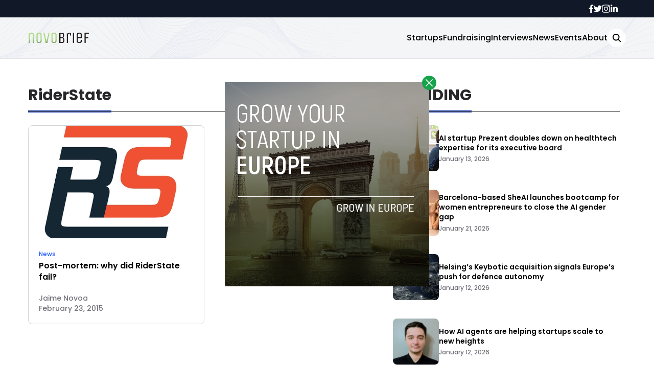

--- FILE ---
content_type: text/html; charset=UTF-8
request_url: https://novobrief.com/tag/riderstate/
body_size: 11603
content:


<!DOCTYPE html>
<html lang="en">
<head>
  <meta charset="UTF-8">
  <meta http-equiv="X-UA-Compatible" content="IE=edge">
  <meta name="viewport" content="width=device-width, initial-scale=1.0">
  <link rel="icon" type="image/png" href="https://novobrief.com/wp-content/themes/novobrief/assets/images/favicon.png">
  <!-- <script src="https://cdn.tailwindcss.com"></script> -->
  <link rel="preconnect" href="https://fonts.googleapis.com">
  <link rel="preconnect" href="https://fonts.gstatic.com" crossorigin>
    <link rel="stylesheet" href="https://novobrief.com/wp-content/themes/novobrief/assets/css/tailwindstyle.css">
  <link rel="stylesheet" href="https://novobrief.com/wp-content/themes/novobrief/assets/css/main.css">
  <title>RiderState - Novobrief</title>

  <!-- Google Tag Manager -->
  <script>(function(w,d,s,l,i){w[l]=w[l]||[];w[l].push({'gtm.start':
  new Date().getTime(),event:'gtm.js'});var f=d.getElementsByTagName(s)[0],
  j=d.createElement(s),dl=l!='dataLayer'?'&l='+l:'';j.async=true;j.src=
  'https://www.googletagmanager.com/gtm.js?id='+i+dl;f.parentNode.insertBefore(j,f);
  })(window,document,'script','dataLayer','GTM-5WXT788');</script>
  <!-- End Google Tag Manager -->

  <meta name='robots' content='index, follow, max-image-preview:large, max-snippet:-1, max-video-preview:-1' />

	<!-- This site is optimized with the Yoast SEO plugin v26.7 - https://yoast.com/wordpress/plugins/seo/ -->
	<link rel="canonical" href="https://3.145.80.253/tag/riderstate/" />
	<meta property="og:locale" content="en_US" />
	<meta property="og:type" content="article" />
	<meta property="og:title" content="RiderState - Novobrief" />
	<meta property="og:url" content="https://3.145.80.253/tag/riderstate/" />
	<meta property="og:site_name" content="Novobrief" />
	<meta name="twitter:card" content="summary_large_image" />
	<script type="application/ld+json" class="yoast-schema-graph">{"@context":"https://schema.org","@graph":[{"@type":"CollectionPage","@id":"https://3.145.80.253/tag/riderstate/","url":"https://3.145.80.253/tag/riderstate/","name":"RiderState - Novobrief","isPartOf":{"@id":"https://novobrief.com/#website"},"primaryImageOfPage":{"@id":"https://3.145.80.253/tag/riderstate/#primaryimage"},"image":{"@id":"https://3.145.80.253/tag/riderstate/#primaryimage"},"thumbnailUrl":"https://novobrief.com/wp-content/uploads/2015/02/riderstate-logo.jpg","breadcrumb":{"@id":"https://3.145.80.253/tag/riderstate/#breadcrumb"},"inLanguage":"en-US"},{"@type":"ImageObject","inLanguage":"en-US","@id":"https://3.145.80.253/tag/riderstate/#primaryimage","url":"https://novobrief.com/wp-content/uploads/2015/02/riderstate-logo.jpg","contentUrl":"https://novobrief.com/wp-content/uploads/2015/02/riderstate-logo.jpg","width":500,"height":420,"caption":"riderstate post mortem"},{"@type":"BreadcrumbList","@id":"https://3.145.80.253/tag/riderstate/#breadcrumb","itemListElement":[{"@type":"ListItem","position":1,"name":"Home","item":"https://novobrief.com/"},{"@type":"ListItem","position":2,"name":"RiderState"}]},{"@type":"WebSite","@id":"https://novobrief.com/#website","url":"https://novobrief.com/","name":"Novobrief","description":"Spanish Startup Ecosystem News in English","publisher":{"@id":"https://novobrief.com/#organization"},"potentialAction":[{"@type":"SearchAction","target":{"@type":"EntryPoint","urlTemplate":"https://novobrief.com/?s={search_term_string}"},"query-input":{"@type":"PropertyValueSpecification","valueRequired":true,"valueName":"search_term_string"}}],"inLanguage":"en-US"},{"@type":"Organization","@id":"https://novobrief.com/#organization","name":"Novobrief","url":"https://novobrief.com/","logo":{"@type":"ImageObject","inLanguage":"en-US","@id":"https://novobrief.com/#/schema/logo/image/","url":"https://novobrief.com/wp-content/uploads/2016/03/novobrief-logo-small.png","contentUrl":"https://novobrief.com/wp-content/uploads/2016/03/novobrief-logo-small.png","width":400,"height":151,"caption":"Novobrief"},"image":{"@id":"https://novobrief.com/#/schema/logo/image/"},"sameAs":["https://www.facebook.com/novobrief","https://www.linkedin.com/company/novobrief"]}]}</script>
	<!-- / Yoast SEO plugin. -->


<link rel='dns-prefetch' href='//www.googletagmanager.com' />
<link rel="alternate" type="application/rss+xml" title="Novobrief &raquo; RiderState Tag Feed" href="https://novobrief.com/tag/riderstate/feed/" />
<style id='wp-img-auto-sizes-contain-inline-css' type='text/css'>
img:is([sizes=auto i],[sizes^="auto," i]){contain-intrinsic-size:3000px 1500px}
/*# sourceURL=wp-img-auto-sizes-contain-inline-css */
</style>
<style id='wp-emoji-styles-inline-css' type='text/css'>

	img.wp-smiley, img.emoji {
		display: inline !important;
		border: none !important;
		box-shadow: none !important;
		height: 1em !important;
		width: 1em !important;
		margin: 0 0.07em !important;
		vertical-align: -0.1em !important;
		background: none !important;
		padding: 0 !important;
	}
/*# sourceURL=wp-emoji-styles-inline-css */
</style>
<style id='wp-block-library-inline-css' type='text/css'>
:root{--wp-block-synced-color:#7a00df;--wp-block-synced-color--rgb:122,0,223;--wp-bound-block-color:var(--wp-block-synced-color);--wp-editor-canvas-background:#ddd;--wp-admin-theme-color:#007cba;--wp-admin-theme-color--rgb:0,124,186;--wp-admin-theme-color-darker-10:#006ba1;--wp-admin-theme-color-darker-10--rgb:0,107,160.5;--wp-admin-theme-color-darker-20:#005a87;--wp-admin-theme-color-darker-20--rgb:0,90,135;--wp-admin-border-width-focus:2px}@media (min-resolution:192dpi){:root{--wp-admin-border-width-focus:1.5px}}.wp-element-button{cursor:pointer}:root .has-very-light-gray-background-color{background-color:#eee}:root .has-very-dark-gray-background-color{background-color:#313131}:root .has-very-light-gray-color{color:#eee}:root .has-very-dark-gray-color{color:#313131}:root .has-vivid-green-cyan-to-vivid-cyan-blue-gradient-background{background:linear-gradient(135deg,#00d084,#0693e3)}:root .has-purple-crush-gradient-background{background:linear-gradient(135deg,#34e2e4,#4721fb 50%,#ab1dfe)}:root .has-hazy-dawn-gradient-background{background:linear-gradient(135deg,#faaca8,#dad0ec)}:root .has-subdued-olive-gradient-background{background:linear-gradient(135deg,#fafae1,#67a671)}:root .has-atomic-cream-gradient-background{background:linear-gradient(135deg,#fdd79a,#004a59)}:root .has-nightshade-gradient-background{background:linear-gradient(135deg,#330968,#31cdcf)}:root .has-midnight-gradient-background{background:linear-gradient(135deg,#020381,#2874fc)}:root{--wp--preset--font-size--normal:16px;--wp--preset--font-size--huge:42px}.has-regular-font-size{font-size:1em}.has-larger-font-size{font-size:2.625em}.has-normal-font-size{font-size:var(--wp--preset--font-size--normal)}.has-huge-font-size{font-size:var(--wp--preset--font-size--huge)}.has-text-align-center{text-align:center}.has-text-align-left{text-align:left}.has-text-align-right{text-align:right}.has-fit-text{white-space:nowrap!important}#end-resizable-editor-section{display:none}.aligncenter{clear:both}.items-justified-left{justify-content:flex-start}.items-justified-center{justify-content:center}.items-justified-right{justify-content:flex-end}.items-justified-space-between{justify-content:space-between}.screen-reader-text{border:0;clip-path:inset(50%);height:1px;margin:-1px;overflow:hidden;padding:0;position:absolute;width:1px;word-wrap:normal!important}.screen-reader-text:focus{background-color:#ddd;clip-path:none;color:#444;display:block;font-size:1em;height:auto;left:5px;line-height:normal;padding:15px 23px 14px;text-decoration:none;top:5px;width:auto;z-index:100000}html :where(.has-border-color){border-style:solid}html :where([style*=border-top-color]){border-top-style:solid}html :where([style*=border-right-color]){border-right-style:solid}html :where([style*=border-bottom-color]){border-bottom-style:solid}html :where([style*=border-left-color]){border-left-style:solid}html :where([style*=border-width]){border-style:solid}html :where([style*=border-top-width]){border-top-style:solid}html :where([style*=border-right-width]){border-right-style:solid}html :where([style*=border-bottom-width]){border-bottom-style:solid}html :where([style*=border-left-width]){border-left-style:solid}html :where(img[class*=wp-image-]){height:auto;max-width:100%}:where(figure){margin:0 0 1em}html :where(.is-position-sticky){--wp-admin--admin-bar--position-offset:var(--wp-admin--admin-bar--height,0px)}@media screen and (max-width:600px){html :where(.is-position-sticky){--wp-admin--admin-bar--position-offset:0px}}

/*# sourceURL=wp-block-library-inline-css */
</style><style id='global-styles-inline-css' type='text/css'>
:root{--wp--preset--aspect-ratio--square: 1;--wp--preset--aspect-ratio--4-3: 4/3;--wp--preset--aspect-ratio--3-4: 3/4;--wp--preset--aspect-ratio--3-2: 3/2;--wp--preset--aspect-ratio--2-3: 2/3;--wp--preset--aspect-ratio--16-9: 16/9;--wp--preset--aspect-ratio--9-16: 9/16;--wp--preset--color--black: #000000;--wp--preset--color--cyan-bluish-gray: #abb8c3;--wp--preset--color--white: #ffffff;--wp--preset--color--pale-pink: #f78da7;--wp--preset--color--vivid-red: #cf2e2e;--wp--preset--color--luminous-vivid-orange: #ff6900;--wp--preset--color--luminous-vivid-amber: #fcb900;--wp--preset--color--light-green-cyan: #7bdcb5;--wp--preset--color--vivid-green-cyan: #00d084;--wp--preset--color--pale-cyan-blue: #8ed1fc;--wp--preset--color--vivid-cyan-blue: #0693e3;--wp--preset--color--vivid-purple: #9b51e0;--wp--preset--gradient--vivid-cyan-blue-to-vivid-purple: linear-gradient(135deg,rgb(6,147,227) 0%,rgb(155,81,224) 100%);--wp--preset--gradient--light-green-cyan-to-vivid-green-cyan: linear-gradient(135deg,rgb(122,220,180) 0%,rgb(0,208,130) 100%);--wp--preset--gradient--luminous-vivid-amber-to-luminous-vivid-orange: linear-gradient(135deg,rgb(252,185,0) 0%,rgb(255,105,0) 100%);--wp--preset--gradient--luminous-vivid-orange-to-vivid-red: linear-gradient(135deg,rgb(255,105,0) 0%,rgb(207,46,46) 100%);--wp--preset--gradient--very-light-gray-to-cyan-bluish-gray: linear-gradient(135deg,rgb(238,238,238) 0%,rgb(169,184,195) 100%);--wp--preset--gradient--cool-to-warm-spectrum: linear-gradient(135deg,rgb(74,234,220) 0%,rgb(151,120,209) 20%,rgb(207,42,186) 40%,rgb(238,44,130) 60%,rgb(251,105,98) 80%,rgb(254,248,76) 100%);--wp--preset--gradient--blush-light-purple: linear-gradient(135deg,rgb(255,206,236) 0%,rgb(152,150,240) 100%);--wp--preset--gradient--blush-bordeaux: linear-gradient(135deg,rgb(254,205,165) 0%,rgb(254,45,45) 50%,rgb(107,0,62) 100%);--wp--preset--gradient--luminous-dusk: linear-gradient(135deg,rgb(255,203,112) 0%,rgb(199,81,192) 50%,rgb(65,88,208) 100%);--wp--preset--gradient--pale-ocean: linear-gradient(135deg,rgb(255,245,203) 0%,rgb(182,227,212) 50%,rgb(51,167,181) 100%);--wp--preset--gradient--electric-grass: linear-gradient(135deg,rgb(202,248,128) 0%,rgb(113,206,126) 100%);--wp--preset--gradient--midnight: linear-gradient(135deg,rgb(2,3,129) 0%,rgb(40,116,252) 100%);--wp--preset--font-size--small: 13px;--wp--preset--font-size--medium: 20px;--wp--preset--font-size--large: 36px;--wp--preset--font-size--x-large: 42px;--wp--preset--spacing--20: 0.44rem;--wp--preset--spacing--30: 0.67rem;--wp--preset--spacing--40: 1rem;--wp--preset--spacing--50: 1.5rem;--wp--preset--spacing--60: 2.25rem;--wp--preset--spacing--70: 3.38rem;--wp--preset--spacing--80: 5.06rem;--wp--preset--shadow--natural: 6px 6px 9px rgba(0, 0, 0, 0.2);--wp--preset--shadow--deep: 12px 12px 50px rgba(0, 0, 0, 0.4);--wp--preset--shadow--sharp: 6px 6px 0px rgba(0, 0, 0, 0.2);--wp--preset--shadow--outlined: 6px 6px 0px -3px rgb(255, 255, 255), 6px 6px rgb(0, 0, 0);--wp--preset--shadow--crisp: 6px 6px 0px rgb(0, 0, 0);}:where(.is-layout-flex){gap: 0.5em;}:where(.is-layout-grid){gap: 0.5em;}body .is-layout-flex{display: flex;}.is-layout-flex{flex-wrap: wrap;align-items: center;}.is-layout-flex > :is(*, div){margin: 0;}body .is-layout-grid{display: grid;}.is-layout-grid > :is(*, div){margin: 0;}:where(.wp-block-columns.is-layout-flex){gap: 2em;}:where(.wp-block-columns.is-layout-grid){gap: 2em;}:where(.wp-block-post-template.is-layout-flex){gap: 1.25em;}:where(.wp-block-post-template.is-layout-grid){gap: 1.25em;}.has-black-color{color: var(--wp--preset--color--black) !important;}.has-cyan-bluish-gray-color{color: var(--wp--preset--color--cyan-bluish-gray) !important;}.has-white-color{color: var(--wp--preset--color--white) !important;}.has-pale-pink-color{color: var(--wp--preset--color--pale-pink) !important;}.has-vivid-red-color{color: var(--wp--preset--color--vivid-red) !important;}.has-luminous-vivid-orange-color{color: var(--wp--preset--color--luminous-vivid-orange) !important;}.has-luminous-vivid-amber-color{color: var(--wp--preset--color--luminous-vivid-amber) !important;}.has-light-green-cyan-color{color: var(--wp--preset--color--light-green-cyan) !important;}.has-vivid-green-cyan-color{color: var(--wp--preset--color--vivid-green-cyan) !important;}.has-pale-cyan-blue-color{color: var(--wp--preset--color--pale-cyan-blue) !important;}.has-vivid-cyan-blue-color{color: var(--wp--preset--color--vivid-cyan-blue) !important;}.has-vivid-purple-color{color: var(--wp--preset--color--vivid-purple) !important;}.has-black-background-color{background-color: var(--wp--preset--color--black) !important;}.has-cyan-bluish-gray-background-color{background-color: var(--wp--preset--color--cyan-bluish-gray) !important;}.has-white-background-color{background-color: var(--wp--preset--color--white) !important;}.has-pale-pink-background-color{background-color: var(--wp--preset--color--pale-pink) !important;}.has-vivid-red-background-color{background-color: var(--wp--preset--color--vivid-red) !important;}.has-luminous-vivid-orange-background-color{background-color: var(--wp--preset--color--luminous-vivid-orange) !important;}.has-luminous-vivid-amber-background-color{background-color: var(--wp--preset--color--luminous-vivid-amber) !important;}.has-light-green-cyan-background-color{background-color: var(--wp--preset--color--light-green-cyan) !important;}.has-vivid-green-cyan-background-color{background-color: var(--wp--preset--color--vivid-green-cyan) !important;}.has-pale-cyan-blue-background-color{background-color: var(--wp--preset--color--pale-cyan-blue) !important;}.has-vivid-cyan-blue-background-color{background-color: var(--wp--preset--color--vivid-cyan-blue) !important;}.has-vivid-purple-background-color{background-color: var(--wp--preset--color--vivid-purple) !important;}.has-black-border-color{border-color: var(--wp--preset--color--black) !important;}.has-cyan-bluish-gray-border-color{border-color: var(--wp--preset--color--cyan-bluish-gray) !important;}.has-white-border-color{border-color: var(--wp--preset--color--white) !important;}.has-pale-pink-border-color{border-color: var(--wp--preset--color--pale-pink) !important;}.has-vivid-red-border-color{border-color: var(--wp--preset--color--vivid-red) !important;}.has-luminous-vivid-orange-border-color{border-color: var(--wp--preset--color--luminous-vivid-orange) !important;}.has-luminous-vivid-amber-border-color{border-color: var(--wp--preset--color--luminous-vivid-amber) !important;}.has-light-green-cyan-border-color{border-color: var(--wp--preset--color--light-green-cyan) !important;}.has-vivid-green-cyan-border-color{border-color: var(--wp--preset--color--vivid-green-cyan) !important;}.has-pale-cyan-blue-border-color{border-color: var(--wp--preset--color--pale-cyan-blue) !important;}.has-vivid-cyan-blue-border-color{border-color: var(--wp--preset--color--vivid-cyan-blue) !important;}.has-vivid-purple-border-color{border-color: var(--wp--preset--color--vivid-purple) !important;}.has-vivid-cyan-blue-to-vivid-purple-gradient-background{background: var(--wp--preset--gradient--vivid-cyan-blue-to-vivid-purple) !important;}.has-light-green-cyan-to-vivid-green-cyan-gradient-background{background: var(--wp--preset--gradient--light-green-cyan-to-vivid-green-cyan) !important;}.has-luminous-vivid-amber-to-luminous-vivid-orange-gradient-background{background: var(--wp--preset--gradient--luminous-vivid-amber-to-luminous-vivid-orange) !important;}.has-luminous-vivid-orange-to-vivid-red-gradient-background{background: var(--wp--preset--gradient--luminous-vivid-orange-to-vivid-red) !important;}.has-very-light-gray-to-cyan-bluish-gray-gradient-background{background: var(--wp--preset--gradient--very-light-gray-to-cyan-bluish-gray) !important;}.has-cool-to-warm-spectrum-gradient-background{background: var(--wp--preset--gradient--cool-to-warm-spectrum) !important;}.has-blush-light-purple-gradient-background{background: var(--wp--preset--gradient--blush-light-purple) !important;}.has-blush-bordeaux-gradient-background{background: var(--wp--preset--gradient--blush-bordeaux) !important;}.has-luminous-dusk-gradient-background{background: var(--wp--preset--gradient--luminous-dusk) !important;}.has-pale-ocean-gradient-background{background: var(--wp--preset--gradient--pale-ocean) !important;}.has-electric-grass-gradient-background{background: var(--wp--preset--gradient--electric-grass) !important;}.has-midnight-gradient-background{background: var(--wp--preset--gradient--midnight) !important;}.has-small-font-size{font-size: var(--wp--preset--font-size--small) !important;}.has-medium-font-size{font-size: var(--wp--preset--font-size--medium) !important;}.has-large-font-size{font-size: var(--wp--preset--font-size--large) !important;}.has-x-large-font-size{font-size: var(--wp--preset--font-size--x-large) !important;}
/*# sourceURL=global-styles-inline-css */
</style>

<style id='classic-theme-styles-inline-css' type='text/css'>
/*! This file is auto-generated */
.wp-block-button__link{color:#fff;background-color:#32373c;border-radius:9999px;box-shadow:none;text-decoration:none;padding:calc(.667em + 2px) calc(1.333em + 2px);font-size:1.125em}.wp-block-file__button{background:#32373c;color:#fff;text-decoration:none}
/*# sourceURL=/wp-includes/css/classic-themes.min.css */
</style>

<!-- Google tag (gtag.js) snippet added by Site Kit -->
<!-- Google Analytics snippet added by Site Kit -->
<script type="text/javascript" src="https://www.googletagmanager.com/gtag/js?id=GT-NBJ3VXK" id="google_gtagjs-js" async></script>
<script type="text/javascript" id="google_gtagjs-js-after">
/* <![CDATA[ */
window.dataLayer = window.dataLayer || [];function gtag(){dataLayer.push(arguments);}
gtag("set","linker",{"domains":["novobrief.com"]});
gtag("js", new Date());
gtag("set", "developer_id.dZTNiMT", true);
gtag("config", "GT-NBJ3VXK");
//# sourceURL=google_gtagjs-js-after
/* ]]> */
</script>
<link rel="https://api.w.org/" href="https://novobrief.com/wp-json/" /><link rel="alternate" title="JSON" type="application/json" href="https://novobrief.com/wp-json/wp/v2/tags/197" /><link rel="EditURI" type="application/rsd+xml" title="RSD" href="https://novobrief.com/xmlrpc.php?rsd" />
<meta name="generator" content="WordPress 6.9" />
<meta name="generator" content="Site Kit by Google 1.168.0" /><link rel="icon" href="https://novobrief.com/wp-content/uploads/2014/09/cropped-favicon-32x32.png" sizes="32x32" />
<link rel="icon" href="https://novobrief.com/wp-content/uploads/2014/09/cropped-favicon-192x192.png" sizes="192x192" />
<link rel="apple-touch-icon" href="https://novobrief.com/wp-content/uploads/2014/09/cropped-favicon-180x180.png" />
<meta name="msapplication-TileImage" content="https://novobrief.com/wp-content/uploads/2014/09/cropped-favicon-270x270.png" />
</head>
<body data-rsssl=1>

<!-- Google Tag Manager (noscript) -->
<noscript><iframe src="https://www.googletagmanager.com/ns.html?id=GTM-5WXT788" height="0" width="0" style="display:none;visibility:hidden"></iframe></noscript>
<!-- End Google Tag Manager (noscript) -->



  <div id="modal" class="fixed z-[100] inset-0 overflow-y-auto w-full h-full hidden">
    <div class="flex items-center justify-center min-h-screen">
      <div class="fixed inset-0 bg-black opacity-90 z-[110]"></div>

      <div class="max-[767px]:w-[240px] rounded-lg max-w-md mx-auto z-[115] relative" onclick="closeModal()">
        <button class="w-7 h-7 rounded-full duration-150 hover:scale-105 bg-green-600 absolute -top-3 -right-3.5 text-white hover:text-gray-800">
          <div class="flex w-full h-full items-center justify-center">
            <img src="https://novobrief.com/wp-content/themes/novobrief/assets/images/icon-close-white.svg" alt="icon close modal">
          </div>
        </button>

        <div class="text-center">
          <a href="https://novobrief.com/grow-your-startup-in-europe/" class="block [&_img]:w-full">
            <img src="https://novobrief.com/wp-content/uploads/2023/05/growyourstartup.png" alt="GROW YOUR STARTUP IN EUROPE">
          </a>
        </div>
      </div>
    </div>
  </div>

<div class="onScrollDown hjs fixed top-0 left-0 w-full z-50">
  <div class="header">
    <div class="topbar bg-gray-900 hidden lg:block">
      <div class="container m-auto xl:w-[1140px] py-2">
          <div class="flex items-center justify-end gap-8">
            <a href="https://web.facebook.com/novobrief/" target="_blank" class="duration-300 text-white">
  <svg xmlns="http://www.w3.org/2000/svg" viewBox="0 0 320 512" class="w-2.5 ">
    <path class="duration-300" fill="currentColor" d="M279.14 288l14.22-92.66h-88.91v-60.13c0-25.35 12.42-50.06 52.24-50.06h40.42V6.26S260.43 0 225.36 0c-73.22 0-121.08 44.38-121.08 124.72v70.62H22.89V288h81.39v224h100.17V288z"/>
  </svg>
</a>

<a href="https://twitter.com/novobrief" target="_blank" class="duration-300 text-white">
  <svg xmlns="http://www.w3.org/2000/svg" viewBox="0 0 512 512" class="w-4"><path class=" duration-100" fill="currentColor" d="M459.37 151.716c.325 4.548.325 9.097.325 13.645 0 138.72-105.583 298.558-298.558 298.558-59.452 0-114.68-17.219-161.137-47.106 8.447.974 16.568 1.299 25.34 1.299 49.055 0 94.213-16.568 130.274-44.832-46.132-.975-84.792-31.188-98.112-72.772 6.498.974 12.995 1.624 19.818 1.624 9.421 0 18.843-1.3 27.614-3.573-48.081-9.747-84.143-51.98-84.143-102.985v-1.299c13.969 7.797 30.214 12.67 47.431 13.319-28.264-18.843-46.781-51.005-46.781-87.391 0-19.492 5.197-37.36 14.294-52.954 51.655 63.675 129.3 105.258 216.365 109.807-1.624-7.797-2.599-15.918-2.599-24.04 0-57.828 46.782-104.934 104.934-104.934 30.213 0 57.502 12.67 76.67 33.137 23.715-4.548 46.456-13.32 66.599-25.34-7.798 24.366-24.366 44.833-46.132 57.827 21.117-2.273 41.584-8.122 60.426-16.243-14.292 20.791-32.161 39.308-52.628 54.253z"/></svg>
</a>

<a href="https://www.instagram.com/novobrief/" target="_blank" class="duration-300 text-white">
  <svg xmlns="http://www.w3.org/2000/svg" viewBox="0 0 448 512" class="w-4"><path class=" duration-100" fill="currentColor" d="M224.1 141c-63.6 0-114.9 51.3-114.9 114.9s51.3 114.9 114.9 114.9S339 319.5 339 255.9 287.7 141 224.1 141zm0 189.6c-41.1 0-74.7-33.5-74.7-74.7s33.5-74.7 74.7-74.7 74.7 33.5 74.7 74.7-33.6 74.7-74.7 74.7zm146.4-194.3c0 14.9-12 26.8-26.8 26.8-14.9 0-26.8-12-26.8-26.8s12-26.8 26.8-26.8 26.8 12 26.8 26.8zm76.1 27.2c-1.7-35.9-9.9-67.7-36.2-93.9-26.2-26.2-58-34.4-93.9-36.2-37-2.1-147.9-2.1-184.9 0-35.8 1.7-67.6 9.9-93.9 36.1s-34.4 58-36.2 93.9c-2.1 37-2.1 147.9 0 184.9 1.7 35.9 9.9 67.7 36.2 93.9s58 34.4 93.9 36.2c37 2.1 147.9 2.1 184.9 0 35.9-1.7 67.7-9.9 93.9-36.2 26.2-26.2 34.4-58 36.2-93.9 2.1-37 2.1-147.8 0-184.8zM398.8 388c-7.8 19.6-22.9 34.7-42.6 42.6-29.5 11.7-99.5 9-132.1 9s-102.7 2.6-132.1-9c-19.6-7.8-34.7-22.9-42.6-42.6-11.7-29.5-9-99.5-9-132.1s-2.6-102.7 9-132.1c7.8-19.6 22.9-34.7 42.6-42.6 29.5-11.7 99.5-9 132.1-9s102.7-2.6 132.1 9c19.6 7.8 34.7 22.9 42.6 42.6 11.7 29.5 9 99.5 9 132.1s2.7 102.7-9 132.1z"></path></svg>
</a>

<a href="https://www.linkedin.com/company/novobrief/" target="_blank" class="duration-300 text-white">
  <svg xmlns="http://www.w3.org/2000/svg" viewBox="0 0 448 512" class="w-4 h-4"><path fill="currentColor" d="M100.28 448H7.4V148.9h92.88zM53.79 108.1C24.09 108.1 0 83.5 0 53.8a53.79 53.79 0 0 1 107.58 0c0 29.7-24.1 54.3-53.79 54.3zM447.9 448h-92.68V302.4c0-34.7-.7-79.2-48.29-79.2-48.29 0-55.69 37.7-55.69 76.7V448h-92.78V148.9h89.08v40.8h1.3c12.4-23.5 42.69-48.3 87.88-48.3 94 0 111.28 61.9 111.28 142.3V448z"></path></svg>
</a>          </div>
        </div>
      </div>
    </div>

    <div class="menu bg-white border-b border-b-zinc-200 px-5 xl:px-0 relative bgnav py-5 duration-200">
      <div class="container m-auto min-[1171px]:w-[1170px]">
        <div class="flex items-center justify-between w-full">
          <a href="https://novobrief.com">
            <img class="logo w-[120px] md:m-auto 500-duration transition-all" src="https://novobrief.com/wp-content/themes/novobrief/assets/images/novobrief2.png" alt="novobrief Logo">
          </a>
          
          <div class="block lg:hidden">
            <div class="wrap-hamburger" id="hamburgerMobile">
              <span class="bg-gray-800"></span>
              <span class="bg-gray-800"></span>
              <span class="bg-gray-800"></span>
            </div>
          </div>

          <div class="hidden lg:block mobileNav">
            <div class="lg:flex gap-2 items-center justify-center">
              <nav class="text-center lg:flex lg:flex-wrap justify-center gap-x-7 nav">
                                    <a 
                      class="font-medium relative py-2 hover:text-blue-800 duration-200"
                      href="https://novobrief.com/startups/" 
                      target=""
                    >
                      Startups                    </a>
                                    <a 
                      class="font-medium relative py-2 hover:text-blue-800 duration-200"
                      href="https://novobrief.com/fundraising/" 
                      target=""
                    >
                      Fundraising                    </a>
                                    <a 
                      class="font-medium relative py-2 hover:text-blue-800 duration-200"
                      href="https://novobrief.com/interviews/" 
                      target=""
                    >
                      Interviews                    </a>
                                    <a 
                      class="font-medium relative py-2 hover:text-blue-800 duration-200"
                      href="https://novobrief.com/news/" 
                      target=""
                    >
                      News                    </a>
                                    <a 
                      class="font-medium relative py-2 hover:text-blue-800 duration-200"
                      href="https://novobrief.com/events/" 
                      target=""
                    >
                      Events                    </a>
                                    <a 
                      class="font-medium relative py-2 hover:text-blue-800 duration-200"
                      href="https://novobrief.com/about-novobrief/" 
                      target=""
                    >
                      About                    </a>
                  
                <div class="mt-2 block lg:hidden">
                  <div class="flex items-center gap-5 justify-center">
                    <a href="https://web.facebook.com/novobrief/" target="_blank" class="duration-300 text-white">
  <svg xmlns="http://www.w3.org/2000/svg" viewBox="0 0 320 512" class="w-2.5 ">
    <path class="duration-300" fill="currentColor" d="M279.14 288l14.22-92.66h-88.91v-60.13c0-25.35 12.42-50.06 52.24-50.06h40.42V6.26S260.43 0 225.36 0c-73.22 0-121.08 44.38-121.08 124.72v70.62H22.89V288h81.39v224h100.17V288z"/>
  </svg>
</a>

<a href="https://twitter.com/novobrief" target="_blank" class="duration-300 text-white">
  <svg xmlns="http://www.w3.org/2000/svg" viewBox="0 0 512 512" class="w-4"><path class=" duration-100" fill="currentColor" d="M459.37 151.716c.325 4.548.325 9.097.325 13.645 0 138.72-105.583 298.558-298.558 298.558-59.452 0-114.68-17.219-161.137-47.106 8.447.974 16.568 1.299 25.34 1.299 49.055 0 94.213-16.568 130.274-44.832-46.132-.975-84.792-31.188-98.112-72.772 6.498.974 12.995 1.624 19.818 1.624 9.421 0 18.843-1.3 27.614-3.573-48.081-9.747-84.143-51.98-84.143-102.985v-1.299c13.969 7.797 30.214 12.67 47.431 13.319-28.264-18.843-46.781-51.005-46.781-87.391 0-19.492 5.197-37.36 14.294-52.954 51.655 63.675 129.3 105.258 216.365 109.807-1.624-7.797-2.599-15.918-2.599-24.04 0-57.828 46.782-104.934 104.934-104.934 30.213 0 57.502 12.67 76.67 33.137 23.715-4.548 46.456-13.32 66.599-25.34-7.798 24.366-24.366 44.833-46.132 57.827 21.117-2.273 41.584-8.122 60.426-16.243-14.292 20.791-32.161 39.308-52.628 54.253z"/></svg>
</a>

<a href="https://www.instagram.com/novobrief/" target="_blank" class="duration-300 text-white">
  <svg xmlns="http://www.w3.org/2000/svg" viewBox="0 0 448 512" class="w-4"><path class=" duration-100" fill="currentColor" d="M224.1 141c-63.6 0-114.9 51.3-114.9 114.9s51.3 114.9 114.9 114.9S339 319.5 339 255.9 287.7 141 224.1 141zm0 189.6c-41.1 0-74.7-33.5-74.7-74.7s33.5-74.7 74.7-74.7 74.7 33.5 74.7 74.7-33.6 74.7-74.7 74.7zm146.4-194.3c0 14.9-12 26.8-26.8 26.8-14.9 0-26.8-12-26.8-26.8s12-26.8 26.8-26.8 26.8 12 26.8 26.8zm76.1 27.2c-1.7-35.9-9.9-67.7-36.2-93.9-26.2-26.2-58-34.4-93.9-36.2-37-2.1-147.9-2.1-184.9 0-35.8 1.7-67.6 9.9-93.9 36.1s-34.4 58-36.2 93.9c-2.1 37-2.1 147.9 0 184.9 1.7 35.9 9.9 67.7 36.2 93.9s58 34.4 93.9 36.2c37 2.1 147.9 2.1 184.9 0 35.9-1.7 67.7-9.9 93.9-36.2 26.2-26.2 34.4-58 36.2-93.9 2.1-37 2.1-147.8 0-184.8zM398.8 388c-7.8 19.6-22.9 34.7-42.6 42.6-29.5 11.7-99.5 9-132.1 9s-102.7 2.6-132.1-9c-19.6-7.8-34.7-22.9-42.6-42.6-11.7-29.5-9-99.5-9-132.1s-2.6-102.7 9-132.1c7.8-19.6 22.9-34.7 42.6-42.6 29.5-11.7 99.5-9 132.1-9s102.7-2.6 132.1 9c19.6 7.8 34.7 22.9 42.6 42.6 11.7 29.5 9 99.5 9 132.1s2.7 102.7-9 132.1z"></path></svg>
</a>

<a href="https://www.linkedin.com/company/novobrief/" target="_blank" class="duration-300 text-white">
  <svg xmlns="http://www.w3.org/2000/svg" viewBox="0 0 448 512" class="w-4 h-4"><path fill="currentColor" d="M100.28 448H7.4V148.9h92.88zM53.79 108.1C24.09 108.1 0 83.5 0 53.8a53.79 53.79 0 0 1 107.58 0c0 29.7-24.1 54.3-53.79 54.3zM447.9 448h-92.68V302.4c0-34.7-.7-79.2-48.29-79.2-48.29 0-55.69 37.7-55.69 76.7V448h-92.78V148.9h89.08v40.8h1.3c12.4-23.5 42.69-48.3 87.88-48.3 94 0 111.28 61.9 111.28 142.3V448z"></path></svg>
</a>                  </div>
                </div>
              </nav>
  
              <button class="block rounded-full bg-white btn p-2 text-white font-medium text-xs focus:shadow-lg focus:outline-none items-center openSearch m-auto" type="button">
                <img class="w-5" src="https://novobrief.com/wp-content/themes/novobrief/assets/images/icon-search.svg" alt="startupbeats search">
              </button>
            </div>
          </div>
        </div>
      </div>

      <div class="fixed left-0 top-0 h-full w-full bg-white searchModal hidden z-50">
        <div class="flex items-center justify-center w-full h-full">
          <div class="container m-auto xl:w-[1140px] py-2">
            <div class="searchModal px-5 sm:px-0">
                
              <div class="flex items-center justify-center w-full h-full">
                <div class="w-full px-5 sm:px-10">
                  <form class="border-b border-gray-800 input-group relative flex w-full justify-end " action="https://novobrief.com" method="GET">
                    <input type="text" name="s" value="" class=" bg-transparent text-2xl form-control relative flex-auto min-w-0 block px-3 font-normal text-gray-70 border-none m-0 focus:outline-none" placeholder="Type keywords here...">
                    
                    <button type="submit" class="btn pl-4  font-medium text-xs focus:shadow-lg focus:outline-none flex items-center">
                      <img class="w-4" src="https://novobrief.com/wp-content/themes/novobrief/assets/images/icon-search.svg" alt="novobrief search">
                    </button>
                  </form>
                </div>
  
                <button class="font-medium text-xl fixed top-5 right-5 openSearch" style="line-height:1;">x</button>
              </div>
            </div>
          </div>
        </div>
      </div>
    </div>

  </div>
</div>

<div class="pt-20 lg:pt-32"></div>
<div class="text-center py-5">
  <script language="javascript" src="https://track.adform.net/adfscript/?bn=84838502"></script>
  <noscript>
  <a href="https://track.adform.net/C/?bn=84838502;C=0" target="_blank">
  <img src="https://track.adform.net/adfserve/?bn=84838502;srctype=4;ord=[timestamp]" border="0" width="728" height="90" alt=""/>
  </a>
  </noscript>
</div>

<main class="max-[768px]:px-4">
  <div class="container m-auto min-[1171px]:w-[1170px] mb-10">
    <div class="flex-none lg:flex gap-8">

      <div class="w-full lg:w-3/5">
        <div class="mb-6">
          <h2 class="text-zinc-800 font-bold text-lg md:text-3xl relative border-b-4 border-blue-800 inline-block pb-3">RiderState</h2>
          <div class="relative w-full h-[1px] bg-zinc-700 -top-0.5"></div>
        </div>

        <div class="grid grid-cols-1 min-[992px]:grid-cols-2 gap-3">
                      <article class="article-hover border border-zinc-300 rounded-lg">
              <div class="h-[220px] relative article-hover rounded-t-lg w-full">
                <div class="article-image h-full imgfit overflow-hidden rounded-t-lg">
                  <a href="https://novobrief.com/riderstate-post-mortem/2170/" class="block w-full h-full">
                    <img width="500" height="420" src="https://novobrief.com/wp-content/uploads/2015/02/riderstate-logo.jpg" class="attachment-full size-full wp-post-image" alt="riderstate post mortem" decoding="async" fetchpriority="high" srcset="https://novobrief.com/wp-content/uploads/2015/02/riderstate-logo.jpg 500w, https://novobrief.com/wp-content/uploads/2015/02/riderstate-logo-208x175.jpg 208w" sizes="(max-width: 500px) 100vw, 500px" />                  </a>
                </div>
              </div>

              <div class="w-full text-sm p-5 font-medium">
                <div class="mb-1 inline-block text-xs">
                                    <a href="https://novobrief.com/news/" class="relative z-20">
                    <span class="inline-block text-zinc-600" style="color:#2962ff;">News</span>
                  </a>
                                  </div>

                <h3 class="mb-5 text-base font-semibold leading-snug">
                  <a href="https://novobrief.com/riderstate-post-mortem/2170/" class="article-title relative z-20">
                    Post-mortem: why did RiderState fail?                  </a>
                </h3>

                <div class="relative text-xs lg:text-sm">
                  <span class="z-10 relative"><a href="https://novobrief.com/author/jaime/" class="article-author text-zinc-500 font-medium">Jaime Novoa </a></span>
                  <span class="block z-10 relative text-zinc-500 font-medium"> February 23, 2015 </span>
                </div>
              </div>
            </article>
                  </div>

        <div class="mt-10">
                  </div>
      </div>

      <div class="w-full lg:w-2/5 mt-8 lg:mt-0">
        <div style="position:sticky; top: 6rem;">
          <div class="pb-3 min-[1024px]:px-3">
            
<div class="mb-6">
  <h2 class="text-zinc-800 font-bold text-lg md:text-3xl relative border-b-4 border-blue-800 inline-block pb-3">TRENDING</h2>
  <div class="relative w-full h-[1px] bg-zinc-700 -top-0.5"></div>
</div>

<div class="grid grid-cols-1 gap-4">
  <article class="article-hover rounded-lg w-full mb-5">
      <div class="min-[400px]:flex items-center gap-5">
        <div>
          <div class="w-full h-[180px] relative min-[400px]:w-[90px] min-[400px]:h-[90px]">
            <div class="article-image w-full h-full imgfit overflow-hidden rounded-lg">
              <a href="https://novobrief.com/prezent-adds-pharma-and-healthcare-expertise-to-executive-board/11653/" class="block w-full h-full">
                <img width="1126" height="706" src="https://novobrief.com/wp-content/uploads/2026/01/685ada55adaa66cb3b6c0985_AI-powered-software-.webp" class="attachment-full size-full wp-post-image" alt="" decoding="async" loading="lazy" srcset="https://novobrief.com/wp-content/uploads/2026/01/685ada55adaa66cb3b6c0985_AI-powered-software-.webp 1126w, https://novobrief.com/wp-content/uploads/2026/01/685ada55adaa66cb3b6c0985_AI-powered-software--500x313.webp 500w, https://novobrief.com/wp-content/uploads/2026/01/685ada55adaa66cb3b6c0985_AI-powered-software--1024x642.webp 1024w, https://novobrief.com/wp-content/uploads/2026/01/685ada55adaa66cb3b6c0985_AI-powered-software--768x482.webp 768w" sizes="auto, (max-width: 1126px) 100vw, 1126px" />              </a>
            </div>
          </div>
        </div>
        <div class="w-full font-medium max-[400px]:mt-3">
          <h3 class="mb-1 text-sm font-semibold leading-snug">
            <a href="https://novobrief.com/prezent-adds-pharma-and-healthcare-expertise-to-executive-board/11653/" class="article-title relative z-20">
              AI startup Prezent doubles down on healthtech expertise for its executive board            </a>
          </h3>
          <div class="flex flex-wrap relative gap-x-2 text-xs items-center">
            <span class="block z-10 relative text-zinc-500 font-medium"> January 13, 2026 </span>
          </div>
        </div>
      </div>
    </article>
  <article class="article-hover rounded-lg w-full mb-5">
      <div class="min-[400px]:flex items-center gap-5">
        <div>
          <div class="w-full h-[180px] relative min-[400px]:w-[90px] min-[400px]:h-[90px]">
            <div class="article-image w-full h-full imgfit overflow-hidden rounded-lg">
              <a href="https://novobrief.com/barcelona-based-sheai-launches-bootcamp-for-women-entrepreneurs-to-close-the-ai-gender-gap/11661/" class="block w-full h-full">
                <img width="1920" height="1080" src="https://novobrief.com/wp-content/uploads/2026/01/8ad8b5-7d-305d-b230-4e245bbd8117_34.webp" class="attachment-full size-full wp-post-image" alt="" decoding="async" loading="lazy" srcset="https://novobrief.com/wp-content/uploads/2026/01/8ad8b5-7d-305d-b230-4e245bbd8117_34.webp 1920w, https://novobrief.com/wp-content/uploads/2026/01/8ad8b5-7d-305d-b230-4e245bbd8117_34-500x281.webp 500w, https://novobrief.com/wp-content/uploads/2026/01/8ad8b5-7d-305d-b230-4e245bbd8117_34-1024x576.webp 1024w, https://novobrief.com/wp-content/uploads/2026/01/8ad8b5-7d-305d-b230-4e245bbd8117_34-768x432.webp 768w, https://novobrief.com/wp-content/uploads/2026/01/8ad8b5-7d-305d-b230-4e245bbd8117_34-1536x864.webp 1536w" sizes="auto, (max-width: 1920px) 100vw, 1920px" />              </a>
            </div>
          </div>
        </div>
        <div class="w-full font-medium max-[400px]:mt-3">
          <h3 class="mb-1 text-sm font-semibold leading-snug">
            <a href="https://novobrief.com/barcelona-based-sheai-launches-bootcamp-for-women-entrepreneurs-to-close-the-ai-gender-gap/11661/" class="article-title relative z-20">
              Barcelona-based SheAI launches bootcamp for women entrepreneurs to close the AI gender gap             </a>
          </h3>
          <div class="flex flex-wrap relative gap-x-2 text-xs items-center">
            <span class="block z-10 relative text-zinc-500 font-medium"> January 21, 2026 </span>
          </div>
        </div>
      </div>
    </article>
  <article class="article-hover rounded-lg w-full mb-5">
      <div class="min-[400px]:flex items-center gap-5">
        <div>
          <div class="w-full h-[180px] relative min-[400px]:w-[90px] min-[400px]:h-[90px]">
            <div class="article-image w-full h-full imgfit overflow-hidden rounded-lg">
              <a href="https://novobrief.com/helsings-keybotic-acquisition-signals-europes-push-for-defence-autonomy/11640/" class="block w-full h-full">
                <img width="2548" height="1688" src="https://novobrief.com/wp-content/uploads/2026/01/Screenshot-2026-01-12-at-12.44.46-PM.png" class="attachment-full size-full wp-post-image" alt="" decoding="async" loading="lazy" srcset="https://novobrief.com/wp-content/uploads/2026/01/Screenshot-2026-01-12-at-12.44.46-PM.png 2548w, https://novobrief.com/wp-content/uploads/2026/01/Screenshot-2026-01-12-at-12.44.46-PM-500x331.png 500w, https://novobrief.com/wp-content/uploads/2026/01/Screenshot-2026-01-12-at-12.44.46-PM-1024x678.png 1024w, https://novobrief.com/wp-content/uploads/2026/01/Screenshot-2026-01-12-at-12.44.46-PM-768x509.png 768w, https://novobrief.com/wp-content/uploads/2026/01/Screenshot-2026-01-12-at-12.44.46-PM-1536x1018.png 1536w, https://novobrief.com/wp-content/uploads/2026/01/Screenshot-2026-01-12-at-12.44.46-PM-2048x1357.png 2048w" sizes="auto, (max-width: 2548px) 100vw, 2548px" />              </a>
            </div>
          </div>
        </div>
        <div class="w-full font-medium max-[400px]:mt-3">
          <h3 class="mb-1 text-sm font-semibold leading-snug">
            <a href="https://novobrief.com/helsings-keybotic-acquisition-signals-europes-push-for-defence-autonomy/11640/" class="article-title relative z-20">
              Helsing’s Keybotic acquisition signals Europe’s push for defence autonomy             </a>
          </h3>
          <div class="flex flex-wrap relative gap-x-2 text-xs items-center">
            <span class="block z-10 relative text-zinc-500 font-medium"> January 12, 2026 </span>
          </div>
        </div>
      </div>
    </article>
  <article class="article-hover rounded-lg w-full mb-5">
      <div class="min-[400px]:flex items-center gap-5">
        <div>
          <div class="w-full h-[180px] relative min-[400px]:w-[90px] min-[400px]:h-[90px]">
            <div class="article-image w-full h-full imgfit overflow-hidden rounded-lg">
              <a href="https://novobrief.com/how-ai-agents-are-helping-startups-scale-to-new-heights/11647/" class="block w-full h-full">
                <img width="964" height="722" src="https://novobrief.com/wp-content/uploads/2026/01/Ibrahim.png" class="attachment-full size-full wp-post-image" alt="" decoding="async" loading="lazy" srcset="https://novobrief.com/wp-content/uploads/2026/01/Ibrahim.png 964w, https://novobrief.com/wp-content/uploads/2026/01/Ibrahim-500x374.png 500w, https://novobrief.com/wp-content/uploads/2026/01/Ibrahim-768x575.png 768w" sizes="auto, (max-width: 964px) 100vw, 964px" />              </a>
            </div>
          </div>
        </div>
        <div class="w-full font-medium max-[400px]:mt-3">
          <h3 class="mb-1 text-sm font-semibold leading-snug">
            <a href="https://novobrief.com/how-ai-agents-are-helping-startups-scale-to-new-heights/11647/" class="article-title relative z-20">
              How AI agents are helping startups scale to new heights             </a>
          </h3>
          <div class="flex flex-wrap relative gap-x-2 text-xs items-center">
            <span class="block z-10 relative text-zinc-500 font-medium"> January 12, 2026 </span>
          </div>
        </div>
      </div>
    </article>
</div>

          </div>
        </div>
      </div>
    </div>
  </div>
</main>


<footer class="mt-10 footer text-center text-white bg-gray-900">
    <div class="pb-5 pt-7">
      <div class="container m-auto">
        
        <a href="https://novobrief.com" class="h-full block w-[200px] m-auto mb-5">
          <img class="w-full" src="https://novobrief.com/wp-content/themes/novobrief/assets/images/novobrief2-white.png" alt="novobrief Logo">
        </a>
        
        <nav class="flex flex-wrap justify-center gap-x-7">
              
                      <a 
              class="font-medium relative nav-item py-2 hover:text-blue-800 duration-200"
              href="https://novobrief.com/startups/" 
              target=""
            >
              Startups              <span class="bg-white h-1 w-full block absolute ease-in-out transition-opacity bottom-0 left-0 opacity-0"></span>
            </a>
                      <a 
              class="font-medium relative nav-item py-2 hover:text-blue-800 duration-200"
              href="https://novobrief.com/fundraising/" 
              target=""
            >
              Fundraising              <span class="bg-white h-1 w-full block absolute ease-in-out transition-opacity bottom-0 left-0 opacity-0"></span>
            </a>
                      <a 
              class="font-medium relative nav-item py-2 hover:text-blue-800 duration-200"
              href="https://novobrief.com/interviews/" 
              target=""
            >
              Interviews              <span class="bg-white h-1 w-full block absolute ease-in-out transition-opacity bottom-0 left-0 opacity-0"></span>
            </a>
                      <a 
              class="font-medium relative nav-item py-2 hover:text-blue-800 duration-200"
              href="https://novobrief.com/news/" 
              target=""
            >
              News              <span class="bg-white h-1 w-full block absolute ease-in-out transition-opacity bottom-0 left-0 opacity-0"></span>
            </a>
                      <a 
              class="font-medium relative nav-item py-2 hover:text-blue-800 duration-200"
              href="https://novobrief.com/events/" 
              target=""
            >
              Events              <span class="bg-white h-1 w-full block absolute ease-in-out transition-opacity bottom-0 left-0 opacity-0"></span>
            </a>
                      <a 
              class="font-medium relative nav-item py-2 hover:text-blue-800 duration-200"
              href="https://novobrief.com/about-novobrief/" 
              target=""
            >
              About              <span class="bg-white h-1 w-full block absolute ease-in-out transition-opacity bottom-0 left-0 opacity-0"></span>
            </a>
                  </nav>
      </div>
    </div>

    <div class="py-5 border-t border-t-zinc-400">
      <div class="text-center px-5">
        <p class="font-medium">2023 Copyright © All rights reserved</p>
      </div>
    </div>
</footer>
<script src="https://novobrief.com/wp-content/themes/novobrief/assets/js/main.js"></script>

<script type="speculationrules">
{"prefetch":[{"source":"document","where":{"and":[{"href_matches":"/*"},{"not":{"href_matches":["/wp-*.php","/wp-admin/*","/wp-content/uploads/*","/wp-content/*","/wp-content/plugins/*","/wp-content/themes/novobrief/*","/*\\?(.+)"]}},{"not":{"selector_matches":"a[rel~=\"nofollow\"]"}},{"not":{"selector_matches":".no-prefetch, .no-prefetch a"}}]},"eagerness":"conservative"}]}
</script>
<script id="wp-emoji-settings" type="application/json">
{"baseUrl":"https://s.w.org/images/core/emoji/17.0.2/72x72/","ext":".png","svgUrl":"https://s.w.org/images/core/emoji/17.0.2/svg/","svgExt":".svg","source":{"concatemoji":"https://novobrief.com/wp-includes/js/wp-emoji-release.min.js?ver=6.9"}}
</script>
<script type="module">
/* <![CDATA[ */
/*! This file is auto-generated */
const a=JSON.parse(document.getElementById("wp-emoji-settings").textContent),o=(window._wpemojiSettings=a,"wpEmojiSettingsSupports"),s=["flag","emoji"];function i(e){try{var t={supportTests:e,timestamp:(new Date).valueOf()};sessionStorage.setItem(o,JSON.stringify(t))}catch(e){}}function c(e,t,n){e.clearRect(0,0,e.canvas.width,e.canvas.height),e.fillText(t,0,0);t=new Uint32Array(e.getImageData(0,0,e.canvas.width,e.canvas.height).data);e.clearRect(0,0,e.canvas.width,e.canvas.height),e.fillText(n,0,0);const a=new Uint32Array(e.getImageData(0,0,e.canvas.width,e.canvas.height).data);return t.every((e,t)=>e===a[t])}function p(e,t){e.clearRect(0,0,e.canvas.width,e.canvas.height),e.fillText(t,0,0);var n=e.getImageData(16,16,1,1);for(let e=0;e<n.data.length;e++)if(0!==n.data[e])return!1;return!0}function u(e,t,n,a){switch(t){case"flag":return n(e,"\ud83c\udff3\ufe0f\u200d\u26a7\ufe0f","\ud83c\udff3\ufe0f\u200b\u26a7\ufe0f")?!1:!n(e,"\ud83c\udde8\ud83c\uddf6","\ud83c\udde8\u200b\ud83c\uddf6")&&!n(e,"\ud83c\udff4\udb40\udc67\udb40\udc62\udb40\udc65\udb40\udc6e\udb40\udc67\udb40\udc7f","\ud83c\udff4\u200b\udb40\udc67\u200b\udb40\udc62\u200b\udb40\udc65\u200b\udb40\udc6e\u200b\udb40\udc67\u200b\udb40\udc7f");case"emoji":return!a(e,"\ud83e\u1fac8")}return!1}function f(e,t,n,a){let r;const o=(r="undefined"!=typeof WorkerGlobalScope&&self instanceof WorkerGlobalScope?new OffscreenCanvas(300,150):document.createElement("canvas")).getContext("2d",{willReadFrequently:!0}),s=(o.textBaseline="top",o.font="600 32px Arial",{});return e.forEach(e=>{s[e]=t(o,e,n,a)}),s}function r(e){var t=document.createElement("script");t.src=e,t.defer=!0,document.head.appendChild(t)}a.supports={everything:!0,everythingExceptFlag:!0},new Promise(t=>{let n=function(){try{var e=JSON.parse(sessionStorage.getItem(o));if("object"==typeof e&&"number"==typeof e.timestamp&&(new Date).valueOf()<e.timestamp+604800&&"object"==typeof e.supportTests)return e.supportTests}catch(e){}return null}();if(!n){if("undefined"!=typeof Worker&&"undefined"!=typeof OffscreenCanvas&&"undefined"!=typeof URL&&URL.createObjectURL&&"undefined"!=typeof Blob)try{var e="postMessage("+f.toString()+"("+[JSON.stringify(s),u.toString(),c.toString(),p.toString()].join(",")+"));",a=new Blob([e],{type:"text/javascript"});const r=new Worker(URL.createObjectURL(a),{name:"wpTestEmojiSupports"});return void(r.onmessage=e=>{i(n=e.data),r.terminate(),t(n)})}catch(e){}i(n=f(s,u,c,p))}t(n)}).then(e=>{for(const n in e)a.supports[n]=e[n],a.supports.everything=a.supports.everything&&a.supports[n],"flag"!==n&&(a.supports.everythingExceptFlag=a.supports.everythingExceptFlag&&a.supports[n]);var t;a.supports.everythingExceptFlag=a.supports.everythingExceptFlag&&!a.supports.flag,a.supports.everything||((t=a.source||{}).concatemoji?r(t.concatemoji):t.wpemoji&&t.twemoji&&(r(t.twemoji),r(t.wpemoji)))});
//# sourceURL=https://novobrief.com/wp-includes/js/wp-emoji-loader.min.js
/* ]]> */
</script>
  <script defer src="https://static.cloudflareinsights.com/beacon.min.js/vcd15cbe7772f49c399c6a5babf22c1241717689176015" integrity="sha512-ZpsOmlRQV6y907TI0dKBHq9Md29nnaEIPlkf84rnaERnq6zvWvPUqr2ft8M1aS28oN72PdrCzSjY4U6VaAw1EQ==" data-cf-beacon='{"version":"2024.11.0","token":"a8ea148baf234e8da0f51c300b16b19a","r":1,"server_timing":{"name":{"cfCacheStatus":true,"cfEdge":true,"cfExtPri":true,"cfL4":true,"cfOrigin":true,"cfSpeedBrain":true},"location_startswith":null}}' crossorigin="anonymous"></script>
<script>(function(){function c(){var b=a.contentDocument||a.contentWindow.document;if(b){var d=b.createElement('script');d.innerHTML="window.__CF$cv$params={r:'9c34d530fc47d434',t:'MTc2OTMxMzMwMw=='};var a=document.createElement('script');a.src='/cdn-cgi/challenge-platform/scripts/jsd/main.js';document.getElementsByTagName('head')[0].appendChild(a);";b.getElementsByTagName('head')[0].appendChild(d)}}if(document.body){var a=document.createElement('iframe');a.height=1;a.width=1;a.style.position='absolute';a.style.top=0;a.style.left=0;a.style.border='none';a.style.visibility='hidden';document.body.appendChild(a);if('loading'!==document.readyState)c();else if(window.addEventListener)document.addEventListener('DOMContentLoaded',c);else{var e=document.onreadystatechange||function(){};document.onreadystatechange=function(b){e(b);'loading'!==document.readyState&&(document.onreadystatechange=e,c())}}}})();</script></body>
</html>